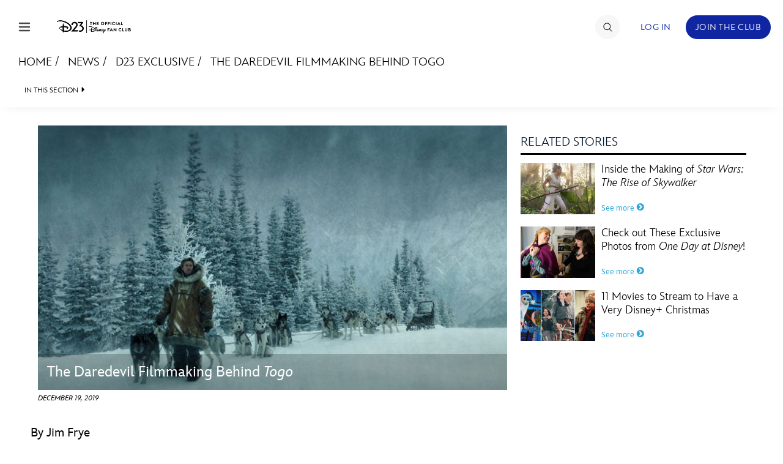

--- FILE ---
content_type: text/html; charset=UTF-8
request_url: https://d23.com/wp/oneid-responder-page/?clientId=DTSS-D23.WEB&environment=PROD
body_size: 84
content:
<!DOCTYPE html>
<html lang="en">
<head>
    <meta charset="utf-8" />
    <meta http-equiv="X-UA-Compatible" content="IE=edge,chrome=1" />
    <meta name="robots" content="noindex" />
    <title>Disney ID Responder</title>
        <script src="https://cdn.registerdisney.go.com/v4/responder.js"></script></head>
<body>
</body>
</html>

--- FILE ---
content_type: text/html; charset=utf-8
request_url: https://www.google.com/recaptcha/enterprise/anchor?ar=1&k=6LdCzusZAAAAAD436Flm-ZsEJA9IQA2lhQlJCFBJ&co=aHR0cHM6Ly9jZG4ucmVnaXN0ZXJkaXNuZXkuZ28uY29tOjQ0Mw..&hl=en&v=PoyoqOPhxBO7pBk68S4YbpHZ&size=invisible&anchor-ms=20000&execute-ms=30000&cb=vbcinbjsemz4
body_size: 48464
content:
<!DOCTYPE HTML><html dir="ltr" lang="en"><head><meta http-equiv="Content-Type" content="text/html; charset=UTF-8">
<meta http-equiv="X-UA-Compatible" content="IE=edge">
<title>reCAPTCHA</title>
<style type="text/css">
/* cyrillic-ext */
@font-face {
  font-family: 'Roboto';
  font-style: normal;
  font-weight: 400;
  font-stretch: 100%;
  src: url(//fonts.gstatic.com/s/roboto/v48/KFO7CnqEu92Fr1ME7kSn66aGLdTylUAMa3GUBHMdazTgWw.woff2) format('woff2');
  unicode-range: U+0460-052F, U+1C80-1C8A, U+20B4, U+2DE0-2DFF, U+A640-A69F, U+FE2E-FE2F;
}
/* cyrillic */
@font-face {
  font-family: 'Roboto';
  font-style: normal;
  font-weight: 400;
  font-stretch: 100%;
  src: url(//fonts.gstatic.com/s/roboto/v48/KFO7CnqEu92Fr1ME7kSn66aGLdTylUAMa3iUBHMdazTgWw.woff2) format('woff2');
  unicode-range: U+0301, U+0400-045F, U+0490-0491, U+04B0-04B1, U+2116;
}
/* greek-ext */
@font-face {
  font-family: 'Roboto';
  font-style: normal;
  font-weight: 400;
  font-stretch: 100%;
  src: url(//fonts.gstatic.com/s/roboto/v48/KFO7CnqEu92Fr1ME7kSn66aGLdTylUAMa3CUBHMdazTgWw.woff2) format('woff2');
  unicode-range: U+1F00-1FFF;
}
/* greek */
@font-face {
  font-family: 'Roboto';
  font-style: normal;
  font-weight: 400;
  font-stretch: 100%;
  src: url(//fonts.gstatic.com/s/roboto/v48/KFO7CnqEu92Fr1ME7kSn66aGLdTylUAMa3-UBHMdazTgWw.woff2) format('woff2');
  unicode-range: U+0370-0377, U+037A-037F, U+0384-038A, U+038C, U+038E-03A1, U+03A3-03FF;
}
/* math */
@font-face {
  font-family: 'Roboto';
  font-style: normal;
  font-weight: 400;
  font-stretch: 100%;
  src: url(//fonts.gstatic.com/s/roboto/v48/KFO7CnqEu92Fr1ME7kSn66aGLdTylUAMawCUBHMdazTgWw.woff2) format('woff2');
  unicode-range: U+0302-0303, U+0305, U+0307-0308, U+0310, U+0312, U+0315, U+031A, U+0326-0327, U+032C, U+032F-0330, U+0332-0333, U+0338, U+033A, U+0346, U+034D, U+0391-03A1, U+03A3-03A9, U+03B1-03C9, U+03D1, U+03D5-03D6, U+03F0-03F1, U+03F4-03F5, U+2016-2017, U+2034-2038, U+203C, U+2040, U+2043, U+2047, U+2050, U+2057, U+205F, U+2070-2071, U+2074-208E, U+2090-209C, U+20D0-20DC, U+20E1, U+20E5-20EF, U+2100-2112, U+2114-2115, U+2117-2121, U+2123-214F, U+2190, U+2192, U+2194-21AE, U+21B0-21E5, U+21F1-21F2, U+21F4-2211, U+2213-2214, U+2216-22FF, U+2308-230B, U+2310, U+2319, U+231C-2321, U+2336-237A, U+237C, U+2395, U+239B-23B7, U+23D0, U+23DC-23E1, U+2474-2475, U+25AF, U+25B3, U+25B7, U+25BD, U+25C1, U+25CA, U+25CC, U+25FB, U+266D-266F, U+27C0-27FF, U+2900-2AFF, U+2B0E-2B11, U+2B30-2B4C, U+2BFE, U+3030, U+FF5B, U+FF5D, U+1D400-1D7FF, U+1EE00-1EEFF;
}
/* symbols */
@font-face {
  font-family: 'Roboto';
  font-style: normal;
  font-weight: 400;
  font-stretch: 100%;
  src: url(//fonts.gstatic.com/s/roboto/v48/KFO7CnqEu92Fr1ME7kSn66aGLdTylUAMaxKUBHMdazTgWw.woff2) format('woff2');
  unicode-range: U+0001-000C, U+000E-001F, U+007F-009F, U+20DD-20E0, U+20E2-20E4, U+2150-218F, U+2190, U+2192, U+2194-2199, U+21AF, U+21E6-21F0, U+21F3, U+2218-2219, U+2299, U+22C4-22C6, U+2300-243F, U+2440-244A, U+2460-24FF, U+25A0-27BF, U+2800-28FF, U+2921-2922, U+2981, U+29BF, U+29EB, U+2B00-2BFF, U+4DC0-4DFF, U+FFF9-FFFB, U+10140-1018E, U+10190-1019C, U+101A0, U+101D0-101FD, U+102E0-102FB, U+10E60-10E7E, U+1D2C0-1D2D3, U+1D2E0-1D37F, U+1F000-1F0FF, U+1F100-1F1AD, U+1F1E6-1F1FF, U+1F30D-1F30F, U+1F315, U+1F31C, U+1F31E, U+1F320-1F32C, U+1F336, U+1F378, U+1F37D, U+1F382, U+1F393-1F39F, U+1F3A7-1F3A8, U+1F3AC-1F3AF, U+1F3C2, U+1F3C4-1F3C6, U+1F3CA-1F3CE, U+1F3D4-1F3E0, U+1F3ED, U+1F3F1-1F3F3, U+1F3F5-1F3F7, U+1F408, U+1F415, U+1F41F, U+1F426, U+1F43F, U+1F441-1F442, U+1F444, U+1F446-1F449, U+1F44C-1F44E, U+1F453, U+1F46A, U+1F47D, U+1F4A3, U+1F4B0, U+1F4B3, U+1F4B9, U+1F4BB, U+1F4BF, U+1F4C8-1F4CB, U+1F4D6, U+1F4DA, U+1F4DF, U+1F4E3-1F4E6, U+1F4EA-1F4ED, U+1F4F7, U+1F4F9-1F4FB, U+1F4FD-1F4FE, U+1F503, U+1F507-1F50B, U+1F50D, U+1F512-1F513, U+1F53E-1F54A, U+1F54F-1F5FA, U+1F610, U+1F650-1F67F, U+1F687, U+1F68D, U+1F691, U+1F694, U+1F698, U+1F6AD, U+1F6B2, U+1F6B9-1F6BA, U+1F6BC, U+1F6C6-1F6CF, U+1F6D3-1F6D7, U+1F6E0-1F6EA, U+1F6F0-1F6F3, U+1F6F7-1F6FC, U+1F700-1F7FF, U+1F800-1F80B, U+1F810-1F847, U+1F850-1F859, U+1F860-1F887, U+1F890-1F8AD, U+1F8B0-1F8BB, U+1F8C0-1F8C1, U+1F900-1F90B, U+1F93B, U+1F946, U+1F984, U+1F996, U+1F9E9, U+1FA00-1FA6F, U+1FA70-1FA7C, U+1FA80-1FA89, U+1FA8F-1FAC6, U+1FACE-1FADC, U+1FADF-1FAE9, U+1FAF0-1FAF8, U+1FB00-1FBFF;
}
/* vietnamese */
@font-face {
  font-family: 'Roboto';
  font-style: normal;
  font-weight: 400;
  font-stretch: 100%;
  src: url(//fonts.gstatic.com/s/roboto/v48/KFO7CnqEu92Fr1ME7kSn66aGLdTylUAMa3OUBHMdazTgWw.woff2) format('woff2');
  unicode-range: U+0102-0103, U+0110-0111, U+0128-0129, U+0168-0169, U+01A0-01A1, U+01AF-01B0, U+0300-0301, U+0303-0304, U+0308-0309, U+0323, U+0329, U+1EA0-1EF9, U+20AB;
}
/* latin-ext */
@font-face {
  font-family: 'Roboto';
  font-style: normal;
  font-weight: 400;
  font-stretch: 100%;
  src: url(//fonts.gstatic.com/s/roboto/v48/KFO7CnqEu92Fr1ME7kSn66aGLdTylUAMa3KUBHMdazTgWw.woff2) format('woff2');
  unicode-range: U+0100-02BA, U+02BD-02C5, U+02C7-02CC, U+02CE-02D7, U+02DD-02FF, U+0304, U+0308, U+0329, U+1D00-1DBF, U+1E00-1E9F, U+1EF2-1EFF, U+2020, U+20A0-20AB, U+20AD-20C0, U+2113, U+2C60-2C7F, U+A720-A7FF;
}
/* latin */
@font-face {
  font-family: 'Roboto';
  font-style: normal;
  font-weight: 400;
  font-stretch: 100%;
  src: url(//fonts.gstatic.com/s/roboto/v48/KFO7CnqEu92Fr1ME7kSn66aGLdTylUAMa3yUBHMdazQ.woff2) format('woff2');
  unicode-range: U+0000-00FF, U+0131, U+0152-0153, U+02BB-02BC, U+02C6, U+02DA, U+02DC, U+0304, U+0308, U+0329, U+2000-206F, U+20AC, U+2122, U+2191, U+2193, U+2212, U+2215, U+FEFF, U+FFFD;
}
/* cyrillic-ext */
@font-face {
  font-family: 'Roboto';
  font-style: normal;
  font-weight: 500;
  font-stretch: 100%;
  src: url(//fonts.gstatic.com/s/roboto/v48/KFO7CnqEu92Fr1ME7kSn66aGLdTylUAMa3GUBHMdazTgWw.woff2) format('woff2');
  unicode-range: U+0460-052F, U+1C80-1C8A, U+20B4, U+2DE0-2DFF, U+A640-A69F, U+FE2E-FE2F;
}
/* cyrillic */
@font-face {
  font-family: 'Roboto';
  font-style: normal;
  font-weight: 500;
  font-stretch: 100%;
  src: url(//fonts.gstatic.com/s/roboto/v48/KFO7CnqEu92Fr1ME7kSn66aGLdTylUAMa3iUBHMdazTgWw.woff2) format('woff2');
  unicode-range: U+0301, U+0400-045F, U+0490-0491, U+04B0-04B1, U+2116;
}
/* greek-ext */
@font-face {
  font-family: 'Roboto';
  font-style: normal;
  font-weight: 500;
  font-stretch: 100%;
  src: url(//fonts.gstatic.com/s/roboto/v48/KFO7CnqEu92Fr1ME7kSn66aGLdTylUAMa3CUBHMdazTgWw.woff2) format('woff2');
  unicode-range: U+1F00-1FFF;
}
/* greek */
@font-face {
  font-family: 'Roboto';
  font-style: normal;
  font-weight: 500;
  font-stretch: 100%;
  src: url(//fonts.gstatic.com/s/roboto/v48/KFO7CnqEu92Fr1ME7kSn66aGLdTylUAMa3-UBHMdazTgWw.woff2) format('woff2');
  unicode-range: U+0370-0377, U+037A-037F, U+0384-038A, U+038C, U+038E-03A1, U+03A3-03FF;
}
/* math */
@font-face {
  font-family: 'Roboto';
  font-style: normal;
  font-weight: 500;
  font-stretch: 100%;
  src: url(//fonts.gstatic.com/s/roboto/v48/KFO7CnqEu92Fr1ME7kSn66aGLdTylUAMawCUBHMdazTgWw.woff2) format('woff2');
  unicode-range: U+0302-0303, U+0305, U+0307-0308, U+0310, U+0312, U+0315, U+031A, U+0326-0327, U+032C, U+032F-0330, U+0332-0333, U+0338, U+033A, U+0346, U+034D, U+0391-03A1, U+03A3-03A9, U+03B1-03C9, U+03D1, U+03D5-03D6, U+03F0-03F1, U+03F4-03F5, U+2016-2017, U+2034-2038, U+203C, U+2040, U+2043, U+2047, U+2050, U+2057, U+205F, U+2070-2071, U+2074-208E, U+2090-209C, U+20D0-20DC, U+20E1, U+20E5-20EF, U+2100-2112, U+2114-2115, U+2117-2121, U+2123-214F, U+2190, U+2192, U+2194-21AE, U+21B0-21E5, U+21F1-21F2, U+21F4-2211, U+2213-2214, U+2216-22FF, U+2308-230B, U+2310, U+2319, U+231C-2321, U+2336-237A, U+237C, U+2395, U+239B-23B7, U+23D0, U+23DC-23E1, U+2474-2475, U+25AF, U+25B3, U+25B7, U+25BD, U+25C1, U+25CA, U+25CC, U+25FB, U+266D-266F, U+27C0-27FF, U+2900-2AFF, U+2B0E-2B11, U+2B30-2B4C, U+2BFE, U+3030, U+FF5B, U+FF5D, U+1D400-1D7FF, U+1EE00-1EEFF;
}
/* symbols */
@font-face {
  font-family: 'Roboto';
  font-style: normal;
  font-weight: 500;
  font-stretch: 100%;
  src: url(//fonts.gstatic.com/s/roboto/v48/KFO7CnqEu92Fr1ME7kSn66aGLdTylUAMaxKUBHMdazTgWw.woff2) format('woff2');
  unicode-range: U+0001-000C, U+000E-001F, U+007F-009F, U+20DD-20E0, U+20E2-20E4, U+2150-218F, U+2190, U+2192, U+2194-2199, U+21AF, U+21E6-21F0, U+21F3, U+2218-2219, U+2299, U+22C4-22C6, U+2300-243F, U+2440-244A, U+2460-24FF, U+25A0-27BF, U+2800-28FF, U+2921-2922, U+2981, U+29BF, U+29EB, U+2B00-2BFF, U+4DC0-4DFF, U+FFF9-FFFB, U+10140-1018E, U+10190-1019C, U+101A0, U+101D0-101FD, U+102E0-102FB, U+10E60-10E7E, U+1D2C0-1D2D3, U+1D2E0-1D37F, U+1F000-1F0FF, U+1F100-1F1AD, U+1F1E6-1F1FF, U+1F30D-1F30F, U+1F315, U+1F31C, U+1F31E, U+1F320-1F32C, U+1F336, U+1F378, U+1F37D, U+1F382, U+1F393-1F39F, U+1F3A7-1F3A8, U+1F3AC-1F3AF, U+1F3C2, U+1F3C4-1F3C6, U+1F3CA-1F3CE, U+1F3D4-1F3E0, U+1F3ED, U+1F3F1-1F3F3, U+1F3F5-1F3F7, U+1F408, U+1F415, U+1F41F, U+1F426, U+1F43F, U+1F441-1F442, U+1F444, U+1F446-1F449, U+1F44C-1F44E, U+1F453, U+1F46A, U+1F47D, U+1F4A3, U+1F4B0, U+1F4B3, U+1F4B9, U+1F4BB, U+1F4BF, U+1F4C8-1F4CB, U+1F4D6, U+1F4DA, U+1F4DF, U+1F4E3-1F4E6, U+1F4EA-1F4ED, U+1F4F7, U+1F4F9-1F4FB, U+1F4FD-1F4FE, U+1F503, U+1F507-1F50B, U+1F50D, U+1F512-1F513, U+1F53E-1F54A, U+1F54F-1F5FA, U+1F610, U+1F650-1F67F, U+1F687, U+1F68D, U+1F691, U+1F694, U+1F698, U+1F6AD, U+1F6B2, U+1F6B9-1F6BA, U+1F6BC, U+1F6C6-1F6CF, U+1F6D3-1F6D7, U+1F6E0-1F6EA, U+1F6F0-1F6F3, U+1F6F7-1F6FC, U+1F700-1F7FF, U+1F800-1F80B, U+1F810-1F847, U+1F850-1F859, U+1F860-1F887, U+1F890-1F8AD, U+1F8B0-1F8BB, U+1F8C0-1F8C1, U+1F900-1F90B, U+1F93B, U+1F946, U+1F984, U+1F996, U+1F9E9, U+1FA00-1FA6F, U+1FA70-1FA7C, U+1FA80-1FA89, U+1FA8F-1FAC6, U+1FACE-1FADC, U+1FADF-1FAE9, U+1FAF0-1FAF8, U+1FB00-1FBFF;
}
/* vietnamese */
@font-face {
  font-family: 'Roboto';
  font-style: normal;
  font-weight: 500;
  font-stretch: 100%;
  src: url(//fonts.gstatic.com/s/roboto/v48/KFO7CnqEu92Fr1ME7kSn66aGLdTylUAMa3OUBHMdazTgWw.woff2) format('woff2');
  unicode-range: U+0102-0103, U+0110-0111, U+0128-0129, U+0168-0169, U+01A0-01A1, U+01AF-01B0, U+0300-0301, U+0303-0304, U+0308-0309, U+0323, U+0329, U+1EA0-1EF9, U+20AB;
}
/* latin-ext */
@font-face {
  font-family: 'Roboto';
  font-style: normal;
  font-weight: 500;
  font-stretch: 100%;
  src: url(//fonts.gstatic.com/s/roboto/v48/KFO7CnqEu92Fr1ME7kSn66aGLdTylUAMa3KUBHMdazTgWw.woff2) format('woff2');
  unicode-range: U+0100-02BA, U+02BD-02C5, U+02C7-02CC, U+02CE-02D7, U+02DD-02FF, U+0304, U+0308, U+0329, U+1D00-1DBF, U+1E00-1E9F, U+1EF2-1EFF, U+2020, U+20A0-20AB, U+20AD-20C0, U+2113, U+2C60-2C7F, U+A720-A7FF;
}
/* latin */
@font-face {
  font-family: 'Roboto';
  font-style: normal;
  font-weight: 500;
  font-stretch: 100%;
  src: url(//fonts.gstatic.com/s/roboto/v48/KFO7CnqEu92Fr1ME7kSn66aGLdTylUAMa3yUBHMdazQ.woff2) format('woff2');
  unicode-range: U+0000-00FF, U+0131, U+0152-0153, U+02BB-02BC, U+02C6, U+02DA, U+02DC, U+0304, U+0308, U+0329, U+2000-206F, U+20AC, U+2122, U+2191, U+2193, U+2212, U+2215, U+FEFF, U+FFFD;
}
/* cyrillic-ext */
@font-face {
  font-family: 'Roboto';
  font-style: normal;
  font-weight: 900;
  font-stretch: 100%;
  src: url(//fonts.gstatic.com/s/roboto/v48/KFO7CnqEu92Fr1ME7kSn66aGLdTylUAMa3GUBHMdazTgWw.woff2) format('woff2');
  unicode-range: U+0460-052F, U+1C80-1C8A, U+20B4, U+2DE0-2DFF, U+A640-A69F, U+FE2E-FE2F;
}
/* cyrillic */
@font-face {
  font-family: 'Roboto';
  font-style: normal;
  font-weight: 900;
  font-stretch: 100%;
  src: url(//fonts.gstatic.com/s/roboto/v48/KFO7CnqEu92Fr1ME7kSn66aGLdTylUAMa3iUBHMdazTgWw.woff2) format('woff2');
  unicode-range: U+0301, U+0400-045F, U+0490-0491, U+04B0-04B1, U+2116;
}
/* greek-ext */
@font-face {
  font-family: 'Roboto';
  font-style: normal;
  font-weight: 900;
  font-stretch: 100%;
  src: url(//fonts.gstatic.com/s/roboto/v48/KFO7CnqEu92Fr1ME7kSn66aGLdTylUAMa3CUBHMdazTgWw.woff2) format('woff2');
  unicode-range: U+1F00-1FFF;
}
/* greek */
@font-face {
  font-family: 'Roboto';
  font-style: normal;
  font-weight: 900;
  font-stretch: 100%;
  src: url(//fonts.gstatic.com/s/roboto/v48/KFO7CnqEu92Fr1ME7kSn66aGLdTylUAMa3-UBHMdazTgWw.woff2) format('woff2');
  unicode-range: U+0370-0377, U+037A-037F, U+0384-038A, U+038C, U+038E-03A1, U+03A3-03FF;
}
/* math */
@font-face {
  font-family: 'Roboto';
  font-style: normal;
  font-weight: 900;
  font-stretch: 100%;
  src: url(//fonts.gstatic.com/s/roboto/v48/KFO7CnqEu92Fr1ME7kSn66aGLdTylUAMawCUBHMdazTgWw.woff2) format('woff2');
  unicode-range: U+0302-0303, U+0305, U+0307-0308, U+0310, U+0312, U+0315, U+031A, U+0326-0327, U+032C, U+032F-0330, U+0332-0333, U+0338, U+033A, U+0346, U+034D, U+0391-03A1, U+03A3-03A9, U+03B1-03C9, U+03D1, U+03D5-03D6, U+03F0-03F1, U+03F4-03F5, U+2016-2017, U+2034-2038, U+203C, U+2040, U+2043, U+2047, U+2050, U+2057, U+205F, U+2070-2071, U+2074-208E, U+2090-209C, U+20D0-20DC, U+20E1, U+20E5-20EF, U+2100-2112, U+2114-2115, U+2117-2121, U+2123-214F, U+2190, U+2192, U+2194-21AE, U+21B0-21E5, U+21F1-21F2, U+21F4-2211, U+2213-2214, U+2216-22FF, U+2308-230B, U+2310, U+2319, U+231C-2321, U+2336-237A, U+237C, U+2395, U+239B-23B7, U+23D0, U+23DC-23E1, U+2474-2475, U+25AF, U+25B3, U+25B7, U+25BD, U+25C1, U+25CA, U+25CC, U+25FB, U+266D-266F, U+27C0-27FF, U+2900-2AFF, U+2B0E-2B11, U+2B30-2B4C, U+2BFE, U+3030, U+FF5B, U+FF5D, U+1D400-1D7FF, U+1EE00-1EEFF;
}
/* symbols */
@font-face {
  font-family: 'Roboto';
  font-style: normal;
  font-weight: 900;
  font-stretch: 100%;
  src: url(//fonts.gstatic.com/s/roboto/v48/KFO7CnqEu92Fr1ME7kSn66aGLdTylUAMaxKUBHMdazTgWw.woff2) format('woff2');
  unicode-range: U+0001-000C, U+000E-001F, U+007F-009F, U+20DD-20E0, U+20E2-20E4, U+2150-218F, U+2190, U+2192, U+2194-2199, U+21AF, U+21E6-21F0, U+21F3, U+2218-2219, U+2299, U+22C4-22C6, U+2300-243F, U+2440-244A, U+2460-24FF, U+25A0-27BF, U+2800-28FF, U+2921-2922, U+2981, U+29BF, U+29EB, U+2B00-2BFF, U+4DC0-4DFF, U+FFF9-FFFB, U+10140-1018E, U+10190-1019C, U+101A0, U+101D0-101FD, U+102E0-102FB, U+10E60-10E7E, U+1D2C0-1D2D3, U+1D2E0-1D37F, U+1F000-1F0FF, U+1F100-1F1AD, U+1F1E6-1F1FF, U+1F30D-1F30F, U+1F315, U+1F31C, U+1F31E, U+1F320-1F32C, U+1F336, U+1F378, U+1F37D, U+1F382, U+1F393-1F39F, U+1F3A7-1F3A8, U+1F3AC-1F3AF, U+1F3C2, U+1F3C4-1F3C6, U+1F3CA-1F3CE, U+1F3D4-1F3E0, U+1F3ED, U+1F3F1-1F3F3, U+1F3F5-1F3F7, U+1F408, U+1F415, U+1F41F, U+1F426, U+1F43F, U+1F441-1F442, U+1F444, U+1F446-1F449, U+1F44C-1F44E, U+1F453, U+1F46A, U+1F47D, U+1F4A3, U+1F4B0, U+1F4B3, U+1F4B9, U+1F4BB, U+1F4BF, U+1F4C8-1F4CB, U+1F4D6, U+1F4DA, U+1F4DF, U+1F4E3-1F4E6, U+1F4EA-1F4ED, U+1F4F7, U+1F4F9-1F4FB, U+1F4FD-1F4FE, U+1F503, U+1F507-1F50B, U+1F50D, U+1F512-1F513, U+1F53E-1F54A, U+1F54F-1F5FA, U+1F610, U+1F650-1F67F, U+1F687, U+1F68D, U+1F691, U+1F694, U+1F698, U+1F6AD, U+1F6B2, U+1F6B9-1F6BA, U+1F6BC, U+1F6C6-1F6CF, U+1F6D3-1F6D7, U+1F6E0-1F6EA, U+1F6F0-1F6F3, U+1F6F7-1F6FC, U+1F700-1F7FF, U+1F800-1F80B, U+1F810-1F847, U+1F850-1F859, U+1F860-1F887, U+1F890-1F8AD, U+1F8B0-1F8BB, U+1F8C0-1F8C1, U+1F900-1F90B, U+1F93B, U+1F946, U+1F984, U+1F996, U+1F9E9, U+1FA00-1FA6F, U+1FA70-1FA7C, U+1FA80-1FA89, U+1FA8F-1FAC6, U+1FACE-1FADC, U+1FADF-1FAE9, U+1FAF0-1FAF8, U+1FB00-1FBFF;
}
/* vietnamese */
@font-face {
  font-family: 'Roboto';
  font-style: normal;
  font-weight: 900;
  font-stretch: 100%;
  src: url(//fonts.gstatic.com/s/roboto/v48/KFO7CnqEu92Fr1ME7kSn66aGLdTylUAMa3OUBHMdazTgWw.woff2) format('woff2');
  unicode-range: U+0102-0103, U+0110-0111, U+0128-0129, U+0168-0169, U+01A0-01A1, U+01AF-01B0, U+0300-0301, U+0303-0304, U+0308-0309, U+0323, U+0329, U+1EA0-1EF9, U+20AB;
}
/* latin-ext */
@font-face {
  font-family: 'Roboto';
  font-style: normal;
  font-weight: 900;
  font-stretch: 100%;
  src: url(//fonts.gstatic.com/s/roboto/v48/KFO7CnqEu92Fr1ME7kSn66aGLdTylUAMa3KUBHMdazTgWw.woff2) format('woff2');
  unicode-range: U+0100-02BA, U+02BD-02C5, U+02C7-02CC, U+02CE-02D7, U+02DD-02FF, U+0304, U+0308, U+0329, U+1D00-1DBF, U+1E00-1E9F, U+1EF2-1EFF, U+2020, U+20A0-20AB, U+20AD-20C0, U+2113, U+2C60-2C7F, U+A720-A7FF;
}
/* latin */
@font-face {
  font-family: 'Roboto';
  font-style: normal;
  font-weight: 900;
  font-stretch: 100%;
  src: url(//fonts.gstatic.com/s/roboto/v48/KFO7CnqEu92Fr1ME7kSn66aGLdTylUAMa3yUBHMdazQ.woff2) format('woff2');
  unicode-range: U+0000-00FF, U+0131, U+0152-0153, U+02BB-02BC, U+02C6, U+02DA, U+02DC, U+0304, U+0308, U+0329, U+2000-206F, U+20AC, U+2122, U+2191, U+2193, U+2212, U+2215, U+FEFF, U+FFFD;
}

</style>
<link rel="stylesheet" type="text/css" href="https://www.gstatic.com/recaptcha/releases/PoyoqOPhxBO7pBk68S4YbpHZ/styles__ltr.css">
<script nonce="cjyJ9hdfR58oF0ogp9BYTw" type="text/javascript">window['__recaptcha_api'] = 'https://www.google.com/recaptcha/enterprise/';</script>
<script type="text/javascript" src="https://www.gstatic.com/recaptcha/releases/PoyoqOPhxBO7pBk68S4YbpHZ/recaptcha__en.js" nonce="cjyJ9hdfR58oF0ogp9BYTw">
      
    </script></head>
<body><div id="rc-anchor-alert" class="rc-anchor-alert"></div>
<input type="hidden" id="recaptcha-token" value="[base64]">
<script type="text/javascript" nonce="cjyJ9hdfR58oF0ogp9BYTw">
      recaptcha.anchor.Main.init("[\x22ainput\x22,[\x22bgdata\x22,\x22\x22,\[base64]/[base64]/[base64]/ZyhXLGgpOnEoW04sMjEsbF0sVywwKSxoKSxmYWxzZSxmYWxzZSl9Y2F0Y2goayl7RygzNTgsVyk/[base64]/[base64]/[base64]/[base64]/[base64]/[base64]/[base64]/bmV3IEJbT10oRFswXSk6dz09Mj9uZXcgQltPXShEWzBdLERbMV0pOnc9PTM/bmV3IEJbT10oRFswXSxEWzFdLERbMl0pOnc9PTQ/[base64]/[base64]/[base64]/[base64]/[base64]\\u003d\x22,\[base64]\\u003d\x22,\x22fl5tEwxoGUc9w6XChy8ww6LDk2/DksOWwp8Sw7DCpW4fBC3DuE8wLVPDiD8fw4oPJDPCpcOdwobCnyxYw5R1w6DDl8K4woPCt3HCisOYwroPwofCtcO9aMK5Kg0Aw7gLBcKzQ8K/Xi5gSsKkwp/CpC3Dmlpxw4pRI8Kiw5fDn8OSw5pTWMOnw7TCg0LCnk8UQ2Qnw4tnAkTChMK9w7FsGChIdksdwpt0w5wAAcKZJi9VwoISw7tiYxDDvMOxwqFvw4TDjkpkXsOrWFd/[base64]/DgbCqsKFw7JJNMKKQWVLwoI5ZcOzwoHClmsawqXCvWnDusOKw6kZLRnDmMKxwp4QWjnDt8OwGsOERMOVw4MEw5YXNx3DvcOPPsOgHcO4LG7DnlMow5bChcOKD07CpmTCkidNw7XChCEnNMO+McOkwoLCjlYTwoPDl03DkVzCuW3DjVTCoTjDscKDwokFU8K/[base64]/ChmRfYsKNwpDCj8OjET5wCMOsw6Niwp3CnsKiBV7Cu0/CusKgw6FQw6LDn8KJVMK9IQ/DvcOsDEPCtcObwq/[base64]/[base64]/DpFbCggJeAFDCpcOmFMOZw6bDvnXCr3xLw4wOwqfClzfDsSbCmsOYEMKiwocwLkzCvsOtGcKiScK5XMKMFsO+TMKlwrzCkQRww6tfI2kbw5MMwr4mEAY/[base64]/V2UYwo5KKExAJsOCwr3DhnPDp8OTLMOZw59cwojDlUF0wo/[base64]/CjcKtcsObwo8tclB3w5NmLXLDjMOtw5rDuMOIGXTCkBzDnEbCpcOKwosudQfDh8Olw7x9w53DpX0KBcKLw5Q5PjDDvXptwpHCs8OpKsKkc8K3w74dU8OSw7fDgcOqw5xDSMKpw6LDtCpBSMKowpDCmnTCmsKmalFlUcOkAcOgw75kAsKkwqQjc2sUw40Bwr8iw4/CjQ7DmsKJFlwCwrMxw5ktwqNOw4Z1NsKOS8KIdsOzwqUIw68UwoHDkWBywqFVw7nCmjDCqgApbBtYw71/HsKbwp7CicK5wpvDvMOlwrI/wrttw5Rpw744w5DDk3fCksKIMcK7Z2xpUMKvwpI8H8OGLCJ6OcOVYSnCoD4qwp18YMKjEmTCnzXCjsKeB8O9w4PDnnvCpS/DsVpyJ8O/w5PCpkRVX1bCr8KhLsKjw5Avw6xcwqHCnMKLCSQXEX9VNsKJU8O5KMOuesOieRtaJhhBwqwDEsKkbcKwbsO/wo7CiMOBw5cRwo/CmDsXw4A2w7vCk8KpZ8KTMnw9wp3CsBkCf1RFYAo1w5ZOdcOZw4zDmTfChnLCu0M/FsOpIsKpw4nDn8Kqfj7Dn8KSelXDuMOJMsOlJQwaHcOYwq/DvMKTwrfDvVvCrsOwTsKSw7TCq8OqUcKoKsO1w4lyHDArw4rChgLCrsOrGRDDoE/CtG4Ww7nDqjZ/[base64]/w7nCunpCXsKGdMKbwrh7JR7CmyNYw7stO8Omwr5KEUPDo8O3wqQKQFsewrPDg3Y0Cn0fwqdVWMK6c8O8ZXkfaMOHPQTDoFvCpx8EEA8fd8Otw7/CjWNpw6UqKg0pw6dbWV3ChCHCncOAdnFlaMOoIcOJwp8wworDqcKqZkA2w4DCpHBewoAPCMOCbA4ccBE4dcOxw4XDo8OVwq/CuMOPwpBTwrpmahTCp8K4Y3DDjABrwrw9QMKYwrbCkMK2w6HDjcOzwpI/wpYAw7/[base64]/IVVrFsKsX8KrwpTCt045KCLCq8KBw67DvwLDusKyw6nCixdkw4lYesOLOl9RacONc8O8w73CuwjCtko/OmrCmsKgN2VGZEhsw4nDncOUEcOOw4Ydw4ERASJSVsK9bMKsw4fDlcKBM8KrwrE5wq/DpBvDosO0w43DgV0Vw7o5w7nDm8Kob04vHsOeAsKOdcOTwrdVw7QzBxjDn2sCUMKvw4UfwrTDqQ3CgSbDrATCkMO+wqXCusOCbzUdUcORwrfDncOfw5HCucOyNWLClV/DusOwYcOew6JxwqXClcOswo5YwrBQeSkRw6jCksOQFsO5w4JHwofCjXnCkibCs8Odw6zDhcO8WsKawrAWwqjCqsK6wqRxwpzCogrDpw/DoE4Fwq3CjkbCmRRGWMKlbMORw751wo7Dq8OQYMOhLWVLLcOEw7vDtcOvw4jDtMKew4/CtcOyEMKucBXClmPDoMO1worCmcO1worCi8KRUcObw4I0VmBvNgHCssO3LMOWw6h/[base64]/CqHXDvQ4mO8Kzw7HCgcKKw5YeXsK6wrbCvMK0NxbDqQDDmTjDg3MXaUXDo8Ovwo5zDF7Dj1lbbUIMwqFDw5nCi09ZQ8Otwrt6UMO4QBIrwq15aMOKw7giwpkLNmxvZMOKwpV5YHjDqsK0J8Kuw4cGWMOow4EpKHLDsF3CizrDlQrDnzZ4w4cHesO/wooUw4ILa2XCtsOFL8OKw7vDjlnDlQ1Rw5bDrEjDkGjCqsK/w4LDvy82X0/Ds8OBwpNRwpZwLsKjNFbCnsKmwqjDig1dXW/Dg8Oiw5hLPmTCiMO1wqFXw5bDpcOLfnleG8Kzw45RwpfDjMO0FcK8w7rCuMKOw69GX0x7wp3CkQrCpcK6wqnCrcKLEsOQw6/[base64]/DoBPDm1LDlHEYGS5/NMKqUTvCscOBwoRQAMObHMOMw7DCjkbCtMOWB8Opw65IwqtiHRAjw7dgwoMIEsOWT8ODUGhFwo7Dv8OXwpPCpMKXAcOuw57DtcOrR8KfLmbDkgXDvh/CgGrDkMOhw7vDg8Orw6XDjgcfGHMwYsKXwrHCmTVvw5ZWW1DCpxnDpcKlw7DCiATDmQfCr8OTw4/CgcKxw4nDjngBe8OCFcKFBQzCix3DumfDoMO+agzCiQBPwp5zw5/[base64]/CnHALJMOcHcKvd0gnOQbDh8OGw7nCicK6w69lwo/ChsKJRjwHwrHDqFnCgsKfwrIhEMK9woLDlcKoNgjDi8OVS1TCoxEkw6PDjCYZw51sw5Asw54Aw7zDhsOXM8Kuw7R0QEw/QsOSw7xOwpJUUGZIDgbCkVrCrGUpw5jDmTA0DCZmwo9jw57DsMK5M8K+w4/DpsKQP8OdasOXwp0qwq3CilV4w5lswqtoCMO4w53CnsO5QFTCosOTwoxAPMO8wqHCrcKRFMOVwo9kcm/DsEk8w4/CqjTDiMOcZsOKLDxcw6DCmzgMwqN4F8KhMErCtMK8w7wnwobCvsK/U8Ohw5MnLcK5BcKgw6Q3w6oEw6nCicODwoo9w4zCg8KWwqrDpcKuBMOvw7YvQlZCZMKMZFbCiGrCnBjDqcKmJlgjwq0gw5dWwq3Dlix/[base64]/DsmLDmC5bT8KpYsKYccK/w5ITR0BVPsKId3fCsR5NWcKSwpldWhcWwrPDt03Cr8KtWcOQwqXDtW7Du8Osw7DCkH4hw77CiEbDiMOCw7Q2ZsKWMcO2w4DCjGFII8OUw7g3KMOxw59owqE7I25cwqDCi8K0wpM6VcOww7rCpDNLb8K9w7AgCcK3wqJzJMOAwoLCkkXCrMOKRsKTNALDkCYJwq/CqX/DlDk0wqBdWxddeSVzw6lIYAYsw6PDgCt0EMOaBcKTFgVNECfDssOwwoBiwp3Cu0IbwqPCjzBGS8KlUMKbN0jCql3CosKSRMK5w6/DgcOXAMKlQsKUGhs+w48qwrvDjQpoccOywowTwoPDmcK8CDfDg8Oswp1+DCHDi3wKwo7Dvg7DtcOADsKkf8KFfcKeAjvDnhwpE8KON8Ozw6/DgxdEDMOPw6NzQyXDosOdw5fDn8KtM3VHw5nCshXDp0AOw4wVwoh0wqfDhE4EwpsAw7FWw5TCn8OQwrNyFAsoA3IqHUzCiWXClsO0w7Vgw4d1LcOhw5NPWyZEw7E/w5fCm8KGwopyT0bDq8OtB8OrZsO/[base64]/Cg0vCscOoR8K/[base64]/DlkTCrQ9AZMOUwqcEYVwICMOeF8K3OG/DhgPCjDU6w7LCpiNNwpDDu11Dw73DpEkUfxBqLkLCosKyND1PesKheAAgwopNLiI/SVNnF145w6/[base64]/DmkEhfsOqwqtqwo/CoXfCv8Orwq98UcOicWt8FFAmwr3Dg8OcR8KWw6XCmDpZYX3Cgk8uwqJow73CpThCXDwywp7CjAsgalQXJMORPMO/w58Vw57DuDXCo25lw6vDunEHw43CgR04bcOZwrN2w5HDg8Oow6zCgMKJE8OSw6fDiWUjw4RVw7ZAKsKGKsKywrUbd8KcwqgXwpFGRsOywpIEOD/DtcOywo09wpgeUcK2ZcO4w6nCjcO+aTR+VA/CkATCuwbDr8KmfsOBwp3CtMO7Cl1cLi/Cn1k7CQAjOsKgwoomwociS3QGHcONwoUheMOzwo1sbcOkw4MUwqnCgzrCjR9RFsKqwrHCvMKiw5fDvMOjw6HDnMOEw5/CnMK4w6VJw41lI8OOdMK2w7NGw6HCkRhZNn8hKsO7Kj93esK9ICDDsD5gV0wnwpDCnsOhw5zCssKOQMOTVsKpU0VEw61Ywr7ClFI6PcKXUlnDn1nCgsKpZl/CpMKVHsOXVyl8GMOFC8OqPnzDuC9ewrMpwpckRMO4wpTDgcKdwoPDuMOuw5gewrlOw5zCm3zCscKUwoXCkDfCrsOsw5Mmc8KqGxPDlcOVKsKxasORwrHCgDDCrMK3ecKaHxg1w4XDn8Kjw7oyKMKrw5/CtDDDl8OSPMKaw6pPw5zCscOQwoDClik6w6gtw5fDtcOGKcKmwrjCg8KiScOTFBxmw4Bpwr1DwqPDvH7CtcOwCz4Qw4DDq8KPewBMw6XCpMOlw5Qkwr7Dj8Oyw53DgGtCWUvCsA1ew6rDgsOkE23CrcOIYcOuGsKnwoTCngotwrrDgldzGR/[base64]/Ci3F+B2RwOsORXT3CpsOAwoDDmBcXEcKPcCrCuALCgMKwPkt6wrJqEFnDrCc1w5fDoj7DtcKiYyHCpMOvw4wRHsORIcKhajPDkGA9wpzCmUTCkMKnw6rCk8KgFB5JwqZ/w4gxNcKwBcOSwqHCglsew7XDtREWw5XDp2jCtgcowpAHfsOgQMKswq4Qcg/DmhJJNsK9KWrCjMK7w6BowrxhwqsLwqrDgsKdw43CtFfDsShAJcOgFVB0SXTDu1h5wqjCqzLCjcO/Qik3w4NieGdewoLChMOCEBfCi2kZCsOkdcK3UcKocMOwwoJVwrDCriY2IELDtkHDnHzCt15OacKCw559AcOKG00Lwo7DocKwN11NfsOZPsOfwo/CoDzCrCwELVtTwo7Cm1XDl0fDr1J5IjVTw5fCkW/[base64]/DnHjCo8KLV1rDm8OzcsOvw7tEVVEpaxLDgsOkRCrDn1o5IC1BJVHCnELDvMKtPMKnJ8KKZnbDvDHCrGfDpk9dwoR9Q8OUZMO3wqrCjWMSFFPCucKNaxt5w4UtwpQmw6xjZRZ3w68CKQTDoQzCvRIIwp7CocKDw4FBw7/Di8KgVFk1SMK8ccO/[base64]/w4QUOjvCnQ/Cq0rCvsOYR8OpDMKOw5t5dlJaw5RZC8O2bA0nVWrCvcOzw4oHFGRLwoVtwrvDgB/Dl8Olw77DmBMmFyEvTHkww4Rww65Yw4QdBsOpccOgScKbQXs9NSDCkX8sesOqSBUvwpPDtAhpwrfDqlvChnHDv8Kwwp3CpMORPsKZFMKCDXXDt1DCnMK+wrPDjMOjM1rCu8OufsOmwqPDthzDgMKDYMKNCnJfZCs7KcK/w7bCvAjCicKFBMOUw6PDnRLDr8Olw44ZwrMzwqQkYcKjdSrCssKNwqbClMOfw500w4wMMDbCknsUZMOIwrfCjWLDpMOsd8O9LcKhw49jw67DmzrDgmZlT8KoScOeCVNTD8KWf8OkwrImNcOPem/DgsOZw6PCq8KTZUvDi2Mrb8KuBVfCgcONw6QOw5Q+PhUpSsK7A8Kbw77Cq8OVwrLCncKjw5fCqVHDg8KHw5QENgfClGjCn8K3bcOJw6TDuEpHw6rDpBMLwrrDvG/Dlwo+c8OIwqAlw6Bww7PCuMO/w5TClHxeUz/[base64]/[base64]/wqrDt8OfLgoeVi9mw5Ykwqo9V8KwVsKAwoljD8KSwo0Jw5h0w5XCnlgYwqZ9w6UZYnJOwqbDs0xISMOvw49Pw7kIw51xZcOcwpLDtMK/w5p2V8OlMUHDpg3DqcODwqTDtVXCjmXDosKhw43CuQDDii/ClwXDgcKjwqjCpsOYEMKnw6MjIcOCMcKnXsOOPcKMw6g6w48zw6vCk8KbwrBhG8Kuw4XDohlQb8Obw5s/w5QLw4E1w6JMVcKoFcOpKcOJLDUsN0Z0IwDCrQLDp8KFVcKewqFDMDEFAMKEwr/DrjDChENPN8O7w7XCp8KBw7DDi8KpEsK4w53DgS/CnsOMwojDvDU/JMKew5cxwr4cw75Jw6A1w61swpxzH2xaGsKMXMKDw65LVMKawq/[base64]/DvsOywoTDmcKnOMObdwDClh15wqXCtMOqLMKVwrtxwpp6EcKQw69GWCXCtcOiwr8cfsKdDWPCq8ORUX9wW0REWETCvT5mIEnCqsKGMFQoesOJWMO3w6fCo23Dq8OFw7oqw5/ClT7CiMKDMz/CpsOuRMK/[base64]/ClcK6fVwGw4ZyG8OsfsKww6EmYA7DtUALwqnClMKGZm4zW0PCqMK9UcO5wrLDk8KGGcKew74kLcK0IDjDqUHDocK4VMOOw7/[base64]/DqsOCXsOOw74+wqxjw5bClsOXY8OOwpd+w6/[base64]/CqHAHUUXCiX/CmMKVHMOMNcOEw4HCl8OewrcrOcKGwroPURXDq8K1HVPCmSBmBxzDkcOCw6fCssOSwp1ewq/[base64]/F8OEEcKnwoUFwqzCnhVEwpvCo8KwZ8KhAFHDrsOjwpFUby3CsMKTQ2BXwqAPasOrw74gworCqyXCigTCqDLDrMOIPsKpwpXDryTDkMKgw7bDq2R4c8K6O8K4w4vDtRfDrsK4Z8K4wobCrMKdfwYCwrTCqyTDqTLDijdBWcO7XU1fA8K0w6HClcKuRGzChgLCjgjCoMK/w6RywpA9YcOUw7vDs8OLw6ocwo5wC8OYJl1twrYsa03DrsOYT8Ouw57Cnn0oPQbDjFbCssKuw5DDusOjwqjDthEMw7XDo2TCl8OAw54Tw7/Cry8OesKGF8O2w43DvcOnIiPCgjRMw7TCo8OUwrB2w4LDi1fDosKtUTEtIhMGcT8/RcKWw5HCtmd4Q8OTw6thKsK0b3jCr8OpwqbCqsOOwqsCPiM8E1Y9SBpIBsOnw7sOW1rCjcKAKcKpw71McH/DrCXCrVjChcOywobDgFdFWlYZw6BpN2nDlDl9wqEON8Krwq3DtW7CucObw4FuwqbCq8KPYsK2JWnCpsOnwoLDlcOwD8Oyw4fDgMO+w4ZNwollwq1/[base64]/CkcKkCgHDhsOxDsK9w794woTDmR/[base64]/Drlt+wrVow6pLF3/DlcO/E8Kvw6xxHGk5KQt7ecKFIydZVBDDsSZfExJkwpPCvC/ClMKFwojDncOSw5smBTvDjMKyw6AXABPDuMOcQDlRwpIKUDpZEsOdw4/DsMKFw7Ufw7kLaSPCnQ5CP8Ofw7ZCaMK9w5ojwq5uXcKLwq4qCzg6w75TY8Kiw5JswqDCpsKaJFvClMKNXRwlw74ew6RPQHPCvcOWPm7DigcODwMxeApMwo10XTHDuAzCqcKoDC1JEcKyMsORwp54WA7DgX/[base64]/[base64]/RRdLRGxyZhxqIDQ/w5k3J3nClcOCesOrw6jDsS/DsMOUJ8OkOFt4wozDgsKFHkYUwroOUsKXw43CvAjDisKoZhfClcK1w4DDq8O3w70Pw4fCo8OWAjMZw5rCtkLCoinCmnozaTI4XCMpw7nCrMORw7dNw7LCpcKGMF/DncKrGw7CrUjCmwDCpn8Pw7hrw67DrzF1w4XDsC5IZgnCkSwKGEPDiE58wr3Cv8OQTcOYwpjCscOmF8K2JsOSw70/w487wpvCphrChDM9wrDCiiFlwr7CkCjDo8OiYsO1fEgzAMOsEWQdwr/CpcKJw5AGa8OxUELClWDDiTfCpcKPDi1tacOhw6/DnATCmMORw7fDmm9he03CrMO/[base64]/DhmLCjUvDsnNCF8KkQMOlBsO6wo9WdB9Tw5Zdf3hiRMO6eBIyKMKEXE8Bw5bCoRcBNjViLcOawrksSnDCjsO3DcKewpzDrw9MR8O3w5J9UcOePAR6woNPYBbDp8OYT8OKwpTDi1jDjkokw49fVcKbwpfCj09xU8KewohFL8Okw4Naw4/CvsOaECvCpcK9RgXDhiwZw4UfZcK3a8O1N8KBwowuw5LCkSt7w4ppw5wYw4B0wpt+WsOhHnENw7w/woRLUiPCiMOHwqvCmlYFwrl6VMKjworDv8OyUm5qwrLCtRnCqy7CtcOwfAIsw6rCiCoAwrnCmAVfaXTDn8OjwpgtwrXChcO/wooHwrVHMMOpw7LDiXzCuMOcw7nCuMOZw6pUwpApBDrDmklnwo15woZGLz3Cs3IaAsOzcTQ7YyTDn8Krwp7CunnCv8Oaw7xbP8KpI8K7wrscw7PDgMOYVMKiw40pw6dIw75GdGXDgCEewpEPw4g6wr3DrMOqAcOpwp7DrhYjw7d/[base64]/CtsOhTjjDghDCukQ+XMOvw67Ch8OsJBd4wpYzwrLCrCsBVR3CqC0Bw5xIwolPK1QFKcKtwq/CncKpwo5dw7zDgMKkEw7Ck8OIwpVAwpfCsW7CmMOPAR7CuMKww6dLw4EcwpfCkcKvwoEDwrDCs0PDvcK0w5dvKTrCmcKVe1/DnV4qSHrCt8OxdcKib8OLw65WK8K1w51weUl4ACzCtBgFHRhRw4tdTkgWUjl2PWQ4w4ILw7EKwpttwp/Clg41w6cIw6x1W8Ovw58cKsKZdcOow5Bvwql7PVJRwohRDsKuwp9YwqbDg1diwr5xZMK5IRJlwp3DrcOoV8KDw78QagwWMsKsbgzDmCVGw6nDsMO0CCvCvDTCs8KMXsKMfcKPe8OFwqjCrlE/wqo+wrzCun/ChsO9M8OGwpzDh8OXw4QXwpd2wpgkLBXCgsKzIcKEVcOCGFTCmlfDqsK/[base64]/[base64]/DmcObaWzDu8OVDsOywqTCssKTFsKgMAU/XC3Cj8OIQMK9VkVWw5TDmhEZPcOzDQpIwrDDnMOSUF3CuMKzw49gIsKTasOxwodiw6ttTcOtw5o5NicbXD1JM2/Ct8KAJ8OGH3vDt8OoBsOQQ2ApwoXCpsOWacKYZivDk8Opw58aLcOiw7x3w5ByDBh9A8K9PnjCq1/CsMOHG8KsDQvCmsKvwo5Bw59uwrLDt8Ozw6DDvmAYw5wJw7MjdcKeK8O5WxIgfsKvw6nCoQpoUFLDjMOoNRhQIcK8czcowpN2DlzDu8KnKcK6RwnDgG/[base64]/Dm8OBw6nDsW7Ci8OBUh9DBS/[base64]/[base64]/[base64]/DgEHDrz12wocSWB7DncOqw47Dk8KEwr4ZUHgow4dmwr3DnMOxw7N4wo8DwpTDmk1mw69uw4pnw5c/w71lw6LCmsKrLmjCp2d4wolwaS4WwqnCpMOFKsKYLGnDtsKgdMKywpbDncKIBcKvw4zCnsOMwpp5w7s/c8Kgw4QPwrICOmFCanxSB8KWSm/DkcKTUcOsR8Kww641w6ldDih2ZcONwq7DjTgZBMKFw7zDvcOowqDCmQQQwrbDhlNwwqM1woNWw5/DiMOOwp00X8KxJA8zURLClzljw6xaIANxw4LCi8KVw7XCvXwjw4HDmcOXMDjCvMO2wr/[base64]/DtsOzOsKgZFsUS18hwpt+VcKaw7rDhFEMcsK5wrQVwq07MSzDlkVRfT89PAXDt3NrVRbDowLDpQVMw6HDm0VFw7bCiMOJSFVsw6DCkcKMw68Sw7E4w4orScO1wofDt3HDolnCikdvw5LCjm7DucKrwrwuwoc+GcKPwpLCr8KYwpMyw6Jaw4DDnkTDgT5ye2rCocOpw7/[base64]/AsOxIMOFwpHChXDCihzDq3PCr2XClwtaNcK/d3lrPhQewplDXcO8w6YmV8KPcBUeWn/DgxvClsOgcgzCri4gG8KbMWzDg8OvAETDksOvZcOvLS4gw6LDvMOSQi7CpsOaS1/[base64]/[base64]/czVVa8OBMMKKNzfCjyhjXlTCtXRMw4BWO0bDqcO8L8Oaw6vDgGbCksOtw57CuMKoBzAdwoXCtsKDwoxwwrpRJsKDCcOocMOaw4l1wqjDgB7CtMOwPw/ChmrCnMKFTTfDvMOnaMOew5PCrcOuwp4iwoNXZlbDl8K/NAU6wpbCjQbCnl7DmRETVzNdwpfDmlAgA2jDlUbDosOvXBMhw4VVHVs6X8KJc8OGPQnCh3vClcOtw6Acw5x/UlByw6AUw4nCkDjCmVg0DMOMO18/woxAesKPP8Omw7LCsCpCwqxvw6rChVPDjFHDpsO4LHzDlyTCj2hqw6ptdX/DisKcwq0GS8O7w6XDsi7ClH3CgxpqYMOofMO/WcKTBiwLKn1SwpNxwpLDkiAGN8OxwpnDg8KAwpo4VMOvM8KSw64Pwo0FD8KYwpLDmAjDuiLCmsOUdwHCksKTEMKfwrfCqGIRJHvDtwzCp8OMw5N3CcOUKcKtwoxMw51pR3/ChcOdB8K4AgJSw7rDh1xqw5liXkjCmxdiw45/[base64]/CvMKlw5vCuDgow4TDsMOPbAvClcOlw4DCjcOaVDEmwoLCiS8BP0orw5vDj8OMwqvDrE5XD0fDhQfClMKfJcKSP2Fxw7XCssKKJsKPw5FJw7B/w5TCtWLDrURGM13Du8KEXMOvw7xrw4rCtnXDo35Kw5XDuWTDp8OnHA1tAy5ZNU3ClkImwpDCk2rDs8OTw7/[base64]/TGRpQcOJwq3DuSoPwoHDssO0w41Nw4PCsQZ7D8KsScOcP2vDisKpUxRewoQ9dcO5GXXDvXtpw6Amwqouw5NXRBjCkjnCjHHDsjfDmmrDrMOhJg9OXD0RwrTDtmMUw77Cp8OZw7kxw53DpMOkeEcCw7FNwp5resOeIF/Dl2HDrMKROUpALxHDl8OidDLCq1gTw5wHw4UaJglvBWDCnMKFZH7Cm8KXYsKZScO1woV9d8K4UXgHw4PDhS3DiQo7wqIaEDYVw5dlw5/Cv0rCiG1lORRRwqbDh8Kvw4d8woAWbMO5wpgbw4vDjsOxw5fChkvDrMKdw7bDvX8CHxfCiMO2w6BpY8Ozw6Rjw63CtCtcw4hMTEt4McO/wqhJwqDCo8KYw4hCdcKJO8O3VcKuIFxew44Vw6PDgsOGw5PCjR/CvF5ESmU6w67CkxExw49+FMKjwox9SsO+GzJ2REQKfMK6wqLCiiktAMK7wpFbZsOVAMK4wqzDsXgKw7vCsMKcw4lMw5wcH8Onwo/CnwDCg8Ktw47DnMOqe8OBWznDgxjCpS7DisKZwr3CjMOxw5hOwroxw6/[base64]/[base64]/Dqh4lw4/Cs8OYAwR/[base64]/AcKRGlTCl8KaT8K2w6Bqw4fChgpiwrAieUzDuClQw5EhLx5MZ0TDqcKwwrnDhMOOfy5AwqXCqVEka8OzAzZ3w4tww4/Cv2fCtWTDhUPCucKzwrsmw60VwpHCsMOrS8O0Ij3Cs8KKwoMtw6dww5R7w7lzw6EKwoJkw7EzNm1Yw6MuW2oSfRzCgX1xw7nDncK9w4TCssKjUMKLNsO4wrASwqBdKFrDlhhIOnQZwpnDpRATw7/Dp8Kow6IzBi5UworCq8KXVHDCmcK0A8K+CgbDtHAqEz7DnsOXaEJwP8K8Mm/DncKoIMKNZyfComZQw7XDu8OrE8OjwqvDki7CnMK7Rm/CoGZaw6VUwpJIwol2VcOQI34EVh49w4cZeW/DmMKNSsOjwrrDncKtwqRVFSXDmmHDoFVaJxLDsMO+csOxwqIMFMOtO8KJVcKJw4MCez0YUB7CncKsw640wqPDgsKDwoIwwolQw4VdPsKqw40leMKyw48gJ3zDghhCADvCsAHCjQo9w6nCnBHDi8Kfw4/[base64]/Du8K3IsOCdSbClSrCnwzDiDXDjsKRw5vDscKfw6JkO8OpfQ1FRQwQFD3DjWTCiwnDjkPDnn4cBsKdHsKcwrPCizbDi0fDo8OMaQ/DjsKkA8OEw47DisKhCcO0EsK0wp4IPkAew6TDlWLClsKWw77CizjCp3jDigxNw6/[base64]/eURIAjfCi8Kxw4DDlMKewoDDoRd3RF9QQC7Cv8KPU8OOdsKYw6PDicO6wqxBMsO+WsKaw6zDpsO2wpfCuQoJO8KuPgwGI8KPw7ZFVcKVVsOcw7rCs8KQFB9/bzXDhcOzIMOANFIyTkvDusObP1p6Gk4HwoVMw60IDsOQwoROwr/Drjh/UknCnMKew7YawpEVIjU6w47DicKTCcKdYjrCvcOdwozCh8Ksw5XDncK8wrvCkC/DnsKJwoI4wqLCh8KkWFXCgB5+SMKPwoXDtcOkwqQDw7FiVcOiw7VRAcKkYcOkwoLDuT4PwoPDjsOlWsKAwqBGB0dJwq1sw7nCpcONwo7Cky3CmcOEQwvDhMOfwq/[base64]/[base64]/[base64]/[base64]/DtmLCkRXDr8KqSg7Cn8OGZS7CuMO3DUPDkcOgViNMKnpLwpzDnylBwox4w4s1w54Tw6YXdAvCojkoE8OlwrrCpcO1bsOqWUvDnncLw5UYw4jCtMO8ZVllw77DgMKvMU3Dn8KUw7DCjm/DkMKQw4UJN8Kcw5BHewDDgsKWwobDpzzClSLDiMOHAGLChcOFXHrDqsK+w4ohwqzCtiVHwpvCrF/DoW/DuMOYw6PDhUITw6DDucKwwo/[base64]/Dt3RGw55rwojDgcOUwrJ8BcKJw5XDgcKpw602JsKLDsO4NFTCrT7CscKjwqBnV8OPIMK0w6UiEsKIw4vCqnguw7jDnQTDjxg9KSFMw44dacK/w5nDgAXDmcK4wqTDuSQkBMOwbcK8JnDDlB/CgBw3GAvDnVdeNMOSUAfDgsOIw45KBkbDk33DsxvDh8O0BsKKEMKzw6rDi8KHwp56B39RwpLCmsKYLsK/[base64]/DtQjCpmcqwrfDp8Ojw4MBwpvDomMzIsKoRRg4w4ZxQMK+JgbCu8KGfSvDhl0/woxSSMK+F8OXw4VsKMK2UyjCmUdXwroswqBxTj5DUsKiSsK/wpZBcsOeQsO+RQUlwrfDsiTDpsK5wqtjNk4Qagw5w6DDj8O3w4/CqsOcVWLDjDVvbMKNw4cOZcOiw6DCpBZyw5/CtcKIBwFdwqgeeMO2K8KTwqdobVTDr1MfbcO0CFfCnMKBJsOeWWXDoCzDk8OEZ1APw4ZSwp/[base64]/DqsO3N8KOTzDCsMOOw5rDh8KMw7weLsKFwrfDuCgARsKYwpooD2JSbMKFwpliD01bwocIw4Fewr3CucO0w4NLw6VVw6jCthwGXsOqw7PCvcKhw7zDt1fCvcKnHFl6w7Q/MsKlw6BRLF7CkkzCtXUJwpDDlx3DkEHCpcKRRMOnwp9ewp3CjE7CpVXDpcK4IgPDqMO1eMKTw4/[base64]/Cj8KObhHCphEDw5/[base64]/CjRrDh8KkUcKrw4bCtcOEw4FjRHfCqRrCocOywqPDoCYeSBZbwpZpP8KSw79EY8OwwrhBwrVZTsOVIgpCw4vDp8KbMsOkw7VHehrDmzPCjgLClnsERzPCj3TCgMOgb1Ygw61ewo3CiWtMRSUvTMKBEQXDhsO/f8Ouw5VwW8OCw5ojw4TDvMOFw74nw6gVwpA8b8KywrArPFjCiRAHwqRhw4LCvsOnZiY1ecKSCT7DjnfCsyplCzNHwp95w5nChwfDoQ3DjFRqwqvCi2PDgk8ewpUNwoXCmyfDisKhw603EW0QMMKbw6HCgcOJw7XDq8KCwpHCo0QmT8O7w4JUwpDDtcOwDWl7wr/Do1Q/Q8KcwrjCt8OaBsOVwrIVBcORC8KNbngAw5FdJMKvw5zDqQTDucOIHQdQZgIzwqzCmy53w7HDqg5FAMKfwpc6FcOpwp/ClgrDpsOfw7XCqVQ4FXXDosOnEQLDkCx0DR7DrMO3w5DDmcOJwpvDuwPCnMOAdSzCnsK1w4kMw4XCqT1aw5ULQsKWUMK7w6/DuMKyaB5+w6XDnhgZLjx/UMKtw4VXT8OQwoHChnLDq0x8e8OkGB7Du8OdwpbDtMKtwoXCvV5WWQw0Bwd4B8Kew5B1X1jDvMOPBsODTxzCg1TCkTDClsOkw6DChnTDrsKJwrHDs8OFKsOPYMOaLkrDtGtmXcKmw5fDh8KtwofDtsKgw4x0wr9bw5/DjsO7aMKrwpDCgWzCpsKeRm7DncO/[base64]/[base64]/[base64]/DrsOOY1bCkcKQCMOuw5TDgMKuwrhOwpYhGzXDssKxV2/DlzbCgUYzbGxUX8O2w7bDrmUVMl/DocO+\x22],null,[\x22conf\x22,null,\x226LdCzusZAAAAAD436Flm-ZsEJA9IQA2lhQlJCFBJ\x22,0,null,null,null,1,[21,125,63,73,95,87,41,43,42,83,102,105,109,121],[1017145,275],0,null,null,null,null,0,null,0,null,700,1,null,0,\[base64]/76lBhnEnQkZnOKMAhnM8xEZ\x22,0,0,null,null,1,null,0,0,null,null,null,0],\x22https://cdn.registerdisney.go.com:443\x22,null,[3,1,1],null,null,null,1,3600,[\x22https://www.google.com/intl/en/policies/privacy/\x22,\x22https://www.google.com/intl/en/policies/terms/\x22],\x220QknBVuI8bFCwpKUxlJimRjVdOPtT5q4yp5S2xUttN0\\u003d\x22,1,0,null,1,1769087227470,0,0,[215,146,248,163],null,[198,94],\x22RC-UAt7lu1HyLMOlQ\x22,null,null,null,null,null,\x220dAFcWeA6WlfaVIU85NpfGgFrz5VKdOh4LZVQ2VhLfWS62Pbk4pqeJxDhKUKkYVz0IJitn5MXHlJEt0me1qFo0vmlvZdmc7aLu5w\x22,1769170027371]");
    </script></body></html>

--- FILE ---
content_type: text/javascript
request_url: https://d23.com/app/plugins/dtss-ddm-oneid/assets/dist/js/oneid-init-2a2668ea.js
body_size: -72
content:
did.init().then((function(){var i=new CustomEvent("oneidInitialized");window.dispatchEvent(i)}));